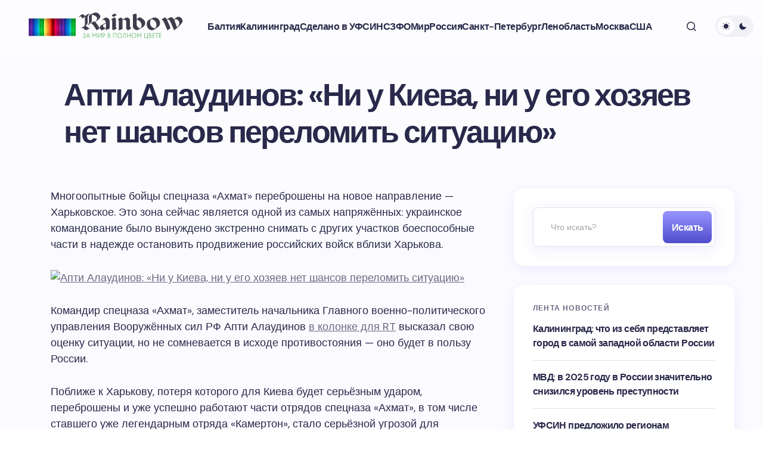

--- FILE ---
content_type: text/html; charset=UTF-8
request_url: https://rainbow-news.ru/russia/186097
body_size: 14920
content:
<!doctype html>
<html lang="ru-RU">
<head>
	<meta charset="UTF-8" />
	<meta name="viewport" content="width=device-width, initial-scale=1" />
	<link rel="profile" href="https://gmpg.org/xfn/11" />

	<meta name='robots' content='index, follow, max-image-preview:large, max-snippet:-1, max-video-preview:-1' />

	<!-- This site is optimized with the Yoast SEO plugin v26.8 - https://yoast.com/product/yoast-seo-wordpress/ -->
	<title>Апти Алаудинов: &laquo;Ни у Киева, ни у его хозяев нет шансов переломить ситуацию&raquo; &#8212; Rainbow</title>
	<meta name="description" content="Многоопытные бойцы спецназа «Ахмат» переброшены на новое направление — Харьковское. Это зона сейчас является одной из самых напряжённых: украинское" />
	<link rel="canonical" href="https://rainbow-news.ru/russia/186097" />
	<meta property="og:locale" content="ru_RU" />
	<meta property="og:type" content="article" />
	<meta property="og:title" content="Апти Алаудинов: &laquo;Ни у Киева, ни у его хозяев нет шансов переломить ситуацию&raquo; &#8212; Rainbow" />
	<meta property="og:description" content="Многоопытные бойцы спецназа «Ахмат» переброшены на новое направление — Харьковское. Это зона сейчас является одной из самых напряжённых: украинское" />
	<meta property="og:url" content="https://rainbow-news.ru/russia/186097" />
	<meta property="og:site_name" content="Rainbow" />
	<meta property="article:published_time" content="2024-06-08T14:17:00+00:00" />
	<meta property="article:modified_time" content="2024-06-20T17:18:28+00:00" />
	<meta property="og:image" content="https://kaliningradfirst.ru/wp-content/uploads/2024/06/1717857149-8e7fbba10e1b1d7db4b8dd892bae9840.jpg" />
	<meta name="author" content="Rainbow" />
	<meta name="twitter:card" content="summary_large_image" />
	<meta name="twitter:label1" content="Написано автором" />
	<meta name="twitter:data1" content="Rainbow" />
	<script type="application/ld+json" class="yoast-schema-graph">{"@context":"https://schema.org","@graph":[{"@type":"Article","@id":"https://rainbow-news.ru/russia/186097#article","isPartOf":{"@id":"https://rainbow-news.ru/russia/186097"},"author":{"name":"Rainbow","@id":"https://rainbow-news.ru/#/schema/person/101046b48bceccb32f8e34faf63029a9"},"headline":"Апти Алаудинов: &laquo;Ни у Киева, ни у его хозяев нет шансов переломить ситуацию&raquo;","datePublished":"2024-06-08T14:17:00+00:00","dateModified":"2024-06-20T17:18:28+00:00","mainEntityOfPage":{"@id":"https://rainbow-news.ru/russia/186097"},"wordCount":252,"publisher":{"@id":"https://rainbow-news.ru/#organization"},"image":{"@id":"https://rainbow-news.ru/russia/186097#primaryimage"},"thumbnailUrl":"https://kaliningradfirst.ru/wp-content/uploads/2024/06/1717857149-8e7fbba10e1b1d7db4b8dd892bae9840.jpg","keywords":["армия","Политика"],"articleSection":["Россия"],"inLanguage":"ru-RU"},{"@type":"WebPage","@id":"https://rainbow-news.ru/russia/186097","url":"https://rainbow-news.ru/russia/186097","name":"Апти Алаудинов: &laquo;Ни у Киева, ни у его хозяев нет шансов переломить ситуацию&raquo; &#8212; Rainbow","isPartOf":{"@id":"https://rainbow-news.ru/#website"},"primaryImageOfPage":{"@id":"https://rainbow-news.ru/russia/186097#primaryimage"},"image":{"@id":"https://rainbow-news.ru/russia/186097#primaryimage"},"thumbnailUrl":"https://kaliningradfirst.ru/wp-content/uploads/2024/06/1717857149-8e7fbba10e1b1d7db4b8dd892bae9840.jpg","datePublished":"2024-06-08T14:17:00+00:00","dateModified":"2024-06-20T17:18:28+00:00","description":"Многоопытные бойцы спецназа «Ахмат» переброшены на новое направление — Харьковское. Это зона сейчас является одной из самых напряжённых: украинское","breadcrumb":{"@id":"https://rainbow-news.ru/russia/186097#breadcrumb"},"inLanguage":"ru-RU","potentialAction":[{"@type":"ReadAction","target":["https://rainbow-news.ru/russia/186097"]}]},{"@type":"ImageObject","inLanguage":"ru-RU","@id":"https://rainbow-news.ru/russia/186097#primaryimage","url":"https://kaliningradfirst.ru/wp-content/uploads/2024/06/1717857149-8e7fbba10e1b1d7db4b8dd892bae9840.jpg","contentUrl":"https://kaliningradfirst.ru/wp-content/uploads/2024/06/1717857149-8e7fbba10e1b1d7db4b8dd892bae9840.jpg"},{"@type":"BreadcrumbList","@id":"https://rainbow-news.ru/russia/186097#breadcrumb","itemListElement":[{"@type":"ListItem","position":1,"name":"Главная страница","item":"https://rainbow-news.ru/"},{"@type":"ListItem","position":2,"name":"Апти Алаудинов: &laquo;Ни у Киева, ни у его хозяев нет шансов переломить ситуацию&raquo;"}]},{"@type":"WebSite","@id":"https://rainbow-news.ru/#website","url":"https://rainbow-news.ru/","name":"Rainbow","description":"Новости России и мира","publisher":{"@id":"https://rainbow-news.ru/#organization"},"potentialAction":[{"@type":"SearchAction","target":{"@type":"EntryPoint","urlTemplate":"https://rainbow-news.ru/?s={search_term_string}"},"query-input":{"@type":"PropertyValueSpecification","valueRequired":true,"valueName":"search_term_string"}}],"inLanguage":"ru-RU"},{"@type":"Organization","@id":"https://rainbow-news.ru/#organization","name":"Rainbow","url":"https://rainbow-news.ru/","logo":{"@type":"ImageObject","inLanguage":"ru-RU","@id":"https://rainbow-news.ru/#/schema/logo/image/","url":"https://rainbow-news.ru/wp-content/uploads/2024/11/r2025-1.png","contentUrl":"https://rainbow-news.ru/wp-content/uploads/2024/11/r2025-1.png","width":520,"height":96,"caption":"Rainbow"},"image":{"@id":"https://rainbow-news.ru/#/schema/logo/image/"}},{"@type":"Person","@id":"https://rainbow-news.ru/#/schema/person/101046b48bceccb32f8e34faf63029a9","name":"Rainbow","image":{"@type":"ImageObject","inLanguage":"ru-RU","@id":"https://rainbow-news.ru/#/schema/person/image/","url":"https://secure.gravatar.com/avatar/4eb3a8fd8c58fe2ef01851247879dd5928458a1ff645af821883784fe10ce0b0?s=96&d=mm&r=g","contentUrl":"https://secure.gravatar.com/avatar/4eb3a8fd8c58fe2ef01851247879dd5928458a1ff645af821883784fe10ce0b0?s=96&d=mm&r=g","caption":"Rainbow"},"url":"https://rainbow-news.ru/author/admin"}]}</script>
	<!-- / Yoast SEO plugin. -->


<link rel='dns-prefetch' href='//fonts.googleapis.com' />
<link href='https://fonts.gstatic.com' crossorigin rel='preconnect' />
<link rel="alternate" type="application/rss+xml" title="Rainbow &raquo; Лента" href="https://rainbow-news.ru/feed" />
<link rel="alternate" title="oEmbed (JSON)" type="application/json+oembed" href="https://rainbow-news.ru/wp-json/oembed/1.0/embed?url=https%3A%2F%2Frainbow-news.ru%2Frussia%2F186097" />
<link rel="alternate" title="oEmbed (XML)" type="text/xml+oembed" href="https://rainbow-news.ru/wp-json/oembed/1.0/embed?url=https%3A%2F%2Frainbow-news.ru%2Frussia%2F186097&#038;format=xml" />
<style id='wp-img-auto-sizes-contain-inline-css'>
img:is([sizes=auto i],[sizes^="auto," i]){contain-intrinsic-size:3000px 1500px}
/*# sourceURL=wp-img-auto-sizes-contain-inline-css */
</style>
<style id='wp-emoji-styles-inline-css'>

	img.wp-smiley, img.emoji {
		display: inline !important;
		border: none !important;
		box-shadow: none !important;
		height: 1em !important;
		width: 1em !important;
		margin: 0 0.07em !important;
		vertical-align: -0.1em !important;
		background: none !important;
		padding: 0 !important;
	}
/*# sourceURL=wp-emoji-styles-inline-css */
</style>
<style id='wp-block-library-inline-css'>
:root{--wp-block-synced-color:#7a00df;--wp-block-synced-color--rgb:122,0,223;--wp-bound-block-color:var(--wp-block-synced-color);--wp-editor-canvas-background:#ddd;--wp-admin-theme-color:#007cba;--wp-admin-theme-color--rgb:0,124,186;--wp-admin-theme-color-darker-10:#006ba1;--wp-admin-theme-color-darker-10--rgb:0,107,160.5;--wp-admin-theme-color-darker-20:#005a87;--wp-admin-theme-color-darker-20--rgb:0,90,135;--wp-admin-border-width-focus:2px}@media (min-resolution:192dpi){:root{--wp-admin-border-width-focus:1.5px}}.wp-element-button{cursor:pointer}:root .has-very-light-gray-background-color{background-color:#eee}:root .has-very-dark-gray-background-color{background-color:#313131}:root .has-very-light-gray-color{color:#eee}:root .has-very-dark-gray-color{color:#313131}:root .has-vivid-green-cyan-to-vivid-cyan-blue-gradient-background{background:linear-gradient(135deg,#00d084,#0693e3)}:root .has-purple-crush-gradient-background{background:linear-gradient(135deg,#34e2e4,#4721fb 50%,#ab1dfe)}:root .has-hazy-dawn-gradient-background{background:linear-gradient(135deg,#faaca8,#dad0ec)}:root .has-subdued-olive-gradient-background{background:linear-gradient(135deg,#fafae1,#67a671)}:root .has-atomic-cream-gradient-background{background:linear-gradient(135deg,#fdd79a,#004a59)}:root .has-nightshade-gradient-background{background:linear-gradient(135deg,#330968,#31cdcf)}:root .has-midnight-gradient-background{background:linear-gradient(135deg,#020381,#2874fc)}:root{--wp--preset--font-size--normal:16px;--wp--preset--font-size--huge:42px}.has-regular-font-size{font-size:1em}.has-larger-font-size{font-size:2.625em}.has-normal-font-size{font-size:var(--wp--preset--font-size--normal)}.has-huge-font-size{font-size:var(--wp--preset--font-size--huge)}.has-text-align-center{text-align:center}.has-text-align-left{text-align:left}.has-text-align-right{text-align:right}.has-fit-text{white-space:nowrap!important}#end-resizable-editor-section{display:none}.aligncenter{clear:both}.items-justified-left{justify-content:flex-start}.items-justified-center{justify-content:center}.items-justified-right{justify-content:flex-end}.items-justified-space-between{justify-content:space-between}.screen-reader-text{border:0;clip-path:inset(50%);height:1px;margin:-1px;overflow:hidden;padding:0;position:absolute;width:1px;word-wrap:normal!important}.screen-reader-text:focus{background-color:#ddd;clip-path:none;color:#444;display:block;font-size:1em;height:auto;left:5px;line-height:normal;padding:15px 23px 14px;text-decoration:none;top:5px;width:auto;z-index:100000}html :where(.has-border-color){border-style:solid}html :where([style*=border-top-color]){border-top-style:solid}html :where([style*=border-right-color]){border-right-style:solid}html :where([style*=border-bottom-color]){border-bottom-style:solid}html :where([style*=border-left-color]){border-left-style:solid}html :where([style*=border-width]){border-style:solid}html :where([style*=border-top-width]){border-top-style:solid}html :where([style*=border-right-width]){border-right-style:solid}html :where([style*=border-bottom-width]){border-bottom-style:solid}html :where([style*=border-left-width]){border-left-style:solid}html :where(img[class*=wp-image-]){height:auto;max-width:100%}:where(figure){margin:0 0 1em}html :where(.is-position-sticky){--wp-admin--admin-bar--position-offset:var(--wp-admin--admin-bar--height,0px)}@media screen and (max-width:600px){html :where(.is-position-sticky){--wp-admin--admin-bar--position-offset:0px}}

/*# sourceURL=wp-block-library-inline-css */
</style><style id='global-styles-inline-css'>
:root{--wp--preset--aspect-ratio--square: 1;--wp--preset--aspect-ratio--4-3: 4/3;--wp--preset--aspect-ratio--3-4: 3/4;--wp--preset--aspect-ratio--3-2: 3/2;--wp--preset--aspect-ratio--2-3: 2/3;--wp--preset--aspect-ratio--16-9: 16/9;--wp--preset--aspect-ratio--9-16: 9/16;--wp--preset--color--black: #000000;--wp--preset--color--cyan-bluish-gray: #abb8c3;--wp--preset--color--white: #FFFFFF;--wp--preset--color--pale-pink: #f78da7;--wp--preset--color--vivid-red: #cf2e2e;--wp--preset--color--luminous-vivid-orange: #ff6900;--wp--preset--color--luminous-vivid-amber: #fcb900;--wp--preset--color--light-green-cyan: #7bdcb5;--wp--preset--color--vivid-green-cyan: #00d084;--wp--preset--color--pale-cyan-blue: #8ed1fc;--wp--preset--color--vivid-cyan-blue: #0693e3;--wp--preset--color--vivid-purple: #9b51e0;--wp--preset--color--primary: #29294B;--wp--preset--color--secondary: #696981;--wp--preset--color--layout: #FFFFFF;--wp--preset--color--accent: #5955D1;--wp--preset--color--border: #E1E1E8;--wp--preset--color--blue: #59BACC;--wp--preset--color--green: #58AD69;--wp--preset--color--orange: #FFBC49;--wp--preset--color--red: #e32c26;--wp--preset--color--gray-50: #f8f9fa;--wp--preset--color--gray-100: #f8f9fa;--wp--preset--color--gray-200: #E1E1E8;--wp--preset--gradient--vivid-cyan-blue-to-vivid-purple: linear-gradient(135deg,rgb(6,147,227) 0%,rgb(155,81,224) 100%);--wp--preset--gradient--light-green-cyan-to-vivid-green-cyan: linear-gradient(135deg,rgb(122,220,180) 0%,rgb(0,208,130) 100%);--wp--preset--gradient--luminous-vivid-amber-to-luminous-vivid-orange: linear-gradient(135deg,rgb(252,185,0) 0%,rgb(255,105,0) 100%);--wp--preset--gradient--luminous-vivid-orange-to-vivid-red: linear-gradient(135deg,rgb(255,105,0) 0%,rgb(207,46,46) 100%);--wp--preset--gradient--very-light-gray-to-cyan-bluish-gray: linear-gradient(135deg,rgb(238,238,238) 0%,rgb(169,184,195) 100%);--wp--preset--gradient--cool-to-warm-spectrum: linear-gradient(135deg,rgb(74,234,220) 0%,rgb(151,120,209) 20%,rgb(207,42,186) 40%,rgb(238,44,130) 60%,rgb(251,105,98) 80%,rgb(254,248,76) 100%);--wp--preset--gradient--blush-light-purple: linear-gradient(135deg,rgb(255,206,236) 0%,rgb(152,150,240) 100%);--wp--preset--gradient--blush-bordeaux: linear-gradient(135deg,rgb(254,205,165) 0%,rgb(254,45,45) 50%,rgb(107,0,62) 100%);--wp--preset--gradient--luminous-dusk: linear-gradient(135deg,rgb(255,203,112) 0%,rgb(199,81,192) 50%,rgb(65,88,208) 100%);--wp--preset--gradient--pale-ocean: linear-gradient(135deg,rgb(255,245,203) 0%,rgb(182,227,212) 50%,rgb(51,167,181) 100%);--wp--preset--gradient--electric-grass: linear-gradient(135deg,rgb(202,248,128) 0%,rgb(113,206,126) 100%);--wp--preset--gradient--midnight: linear-gradient(135deg,rgb(2,3,129) 0%,rgb(40,116,252) 100%);--wp--preset--gradient--primary-gradient: var(--cs-color-button);--wp--preset--font-size--small: 13px;--wp--preset--font-size--medium: 20px;--wp--preset--font-size--large: 36px;--wp--preset--font-size--x-large: 42px;--wp--preset--spacing--20: 0.44rem;--wp--preset--spacing--30: 0.67rem;--wp--preset--spacing--40: 1rem;--wp--preset--spacing--50: 1.5rem;--wp--preset--spacing--60: 2.25rem;--wp--preset--spacing--70: 3.38rem;--wp--preset--spacing--80: 5.06rem;--wp--preset--shadow--natural: 6px 6px 9px rgba(0, 0, 0, 0.2);--wp--preset--shadow--deep: 12px 12px 50px rgba(0, 0, 0, 0.4);--wp--preset--shadow--sharp: 6px 6px 0px rgba(0, 0, 0, 0.2);--wp--preset--shadow--outlined: 6px 6px 0px -3px rgb(255, 255, 255), 6px 6px rgb(0, 0, 0);--wp--preset--shadow--crisp: 6px 6px 0px rgb(0, 0, 0);--wp--preset--shadow--standard: 0 5px 25px 0 var(--cs-palete-box-shadow);}:root { --wp--style--global--content-size: 824px;--wp--style--global--wide-size: 1248px; }:where(body) { margin: 0; }.wp-site-blocks > .alignleft { float: left; margin-right: 2em; }.wp-site-blocks > .alignright { float: right; margin-left: 2em; }.wp-site-blocks > .aligncenter { justify-content: center; margin-left: auto; margin-right: auto; }:where(.wp-site-blocks) > * { margin-block-start: 24px; margin-block-end: 0; }:where(.wp-site-blocks) > :first-child { margin-block-start: 0; }:where(.wp-site-blocks) > :last-child { margin-block-end: 0; }:root { --wp--style--block-gap: 24px; }:root :where(.is-layout-flow) > :first-child{margin-block-start: 0;}:root :where(.is-layout-flow) > :last-child{margin-block-end: 0;}:root :where(.is-layout-flow) > *{margin-block-start: 24px;margin-block-end: 0;}:root :where(.is-layout-constrained) > :first-child{margin-block-start: 0;}:root :where(.is-layout-constrained) > :last-child{margin-block-end: 0;}:root :where(.is-layout-constrained) > *{margin-block-start: 24px;margin-block-end: 0;}:root :where(.is-layout-flex){gap: 24px;}:root :where(.is-layout-grid){gap: 24px;}.is-layout-flow > .alignleft{float: left;margin-inline-start: 0;margin-inline-end: 2em;}.is-layout-flow > .alignright{float: right;margin-inline-start: 2em;margin-inline-end: 0;}.is-layout-flow > .aligncenter{margin-left: auto !important;margin-right: auto !important;}.is-layout-constrained > .alignleft{float: left;margin-inline-start: 0;margin-inline-end: 2em;}.is-layout-constrained > .alignright{float: right;margin-inline-start: 2em;margin-inline-end: 0;}.is-layout-constrained > .aligncenter{margin-left: auto !important;margin-right: auto !important;}.is-layout-constrained > :where(:not(.alignleft):not(.alignright):not(.alignfull)){max-width: var(--wp--style--global--content-size);margin-left: auto !important;margin-right: auto !important;}.is-layout-constrained > .alignwide{max-width: var(--wp--style--global--wide-size);}body .is-layout-flex{display: flex;}.is-layout-flex{flex-wrap: wrap;align-items: center;}.is-layout-flex > :is(*, div){margin: 0;}body .is-layout-grid{display: grid;}.is-layout-grid > :is(*, div){margin: 0;}body{padding-top: 0px;padding-right: 0px;padding-bottom: 0px;padding-left: 0px;}a:where(:not(.wp-element-button)){text-decoration: underline;}:root :where(.wp-element-button, .wp-block-button__link){background-color: #32373c;border-width: 0;color: #fff;font-family: inherit;font-size: inherit;font-style: inherit;font-weight: inherit;letter-spacing: inherit;line-height: inherit;padding-top: calc(0.667em + 2px);padding-right: calc(1.333em + 2px);padding-bottom: calc(0.667em + 2px);padding-left: calc(1.333em + 2px);text-decoration: none;text-transform: inherit;}.has-black-color{color: var(--wp--preset--color--black) !important;}.has-cyan-bluish-gray-color{color: var(--wp--preset--color--cyan-bluish-gray) !important;}.has-white-color{color: var(--wp--preset--color--white) !important;}.has-pale-pink-color{color: var(--wp--preset--color--pale-pink) !important;}.has-vivid-red-color{color: var(--wp--preset--color--vivid-red) !important;}.has-luminous-vivid-orange-color{color: var(--wp--preset--color--luminous-vivid-orange) !important;}.has-luminous-vivid-amber-color{color: var(--wp--preset--color--luminous-vivid-amber) !important;}.has-light-green-cyan-color{color: var(--wp--preset--color--light-green-cyan) !important;}.has-vivid-green-cyan-color{color: var(--wp--preset--color--vivid-green-cyan) !important;}.has-pale-cyan-blue-color{color: var(--wp--preset--color--pale-cyan-blue) !important;}.has-vivid-cyan-blue-color{color: var(--wp--preset--color--vivid-cyan-blue) !important;}.has-vivid-purple-color{color: var(--wp--preset--color--vivid-purple) !important;}.has-primary-color{color: var(--wp--preset--color--primary) !important;}.has-secondary-color{color: var(--wp--preset--color--secondary) !important;}.has-layout-color{color: var(--wp--preset--color--layout) !important;}.has-accent-color{color: var(--wp--preset--color--accent) !important;}.has-border-color{color: var(--wp--preset--color--border) !important;}.has-blue-color{color: var(--wp--preset--color--blue) !important;}.has-green-color{color: var(--wp--preset--color--green) !important;}.has-orange-color{color: var(--wp--preset--color--orange) !important;}.has-red-color{color: var(--wp--preset--color--red) !important;}.has-gray-50-color{color: var(--wp--preset--color--gray-50) !important;}.has-gray-100-color{color: var(--wp--preset--color--gray-100) !important;}.has-gray-200-color{color: var(--wp--preset--color--gray-200) !important;}.has-black-background-color{background-color: var(--wp--preset--color--black) !important;}.has-cyan-bluish-gray-background-color{background-color: var(--wp--preset--color--cyan-bluish-gray) !important;}.has-white-background-color{background-color: var(--wp--preset--color--white) !important;}.has-pale-pink-background-color{background-color: var(--wp--preset--color--pale-pink) !important;}.has-vivid-red-background-color{background-color: var(--wp--preset--color--vivid-red) !important;}.has-luminous-vivid-orange-background-color{background-color: var(--wp--preset--color--luminous-vivid-orange) !important;}.has-luminous-vivid-amber-background-color{background-color: var(--wp--preset--color--luminous-vivid-amber) !important;}.has-light-green-cyan-background-color{background-color: var(--wp--preset--color--light-green-cyan) !important;}.has-vivid-green-cyan-background-color{background-color: var(--wp--preset--color--vivid-green-cyan) !important;}.has-pale-cyan-blue-background-color{background-color: var(--wp--preset--color--pale-cyan-blue) !important;}.has-vivid-cyan-blue-background-color{background-color: var(--wp--preset--color--vivid-cyan-blue) !important;}.has-vivid-purple-background-color{background-color: var(--wp--preset--color--vivid-purple) !important;}.has-primary-background-color{background-color: var(--wp--preset--color--primary) !important;}.has-secondary-background-color{background-color: var(--wp--preset--color--secondary) !important;}.has-layout-background-color{background-color: var(--wp--preset--color--layout) !important;}.has-accent-background-color{background-color: var(--wp--preset--color--accent) !important;}.has-border-background-color{background-color: var(--wp--preset--color--border) !important;}.has-blue-background-color{background-color: var(--wp--preset--color--blue) !important;}.has-green-background-color{background-color: var(--wp--preset--color--green) !important;}.has-orange-background-color{background-color: var(--wp--preset--color--orange) !important;}.has-red-background-color{background-color: var(--wp--preset--color--red) !important;}.has-gray-50-background-color{background-color: var(--wp--preset--color--gray-50) !important;}.has-gray-100-background-color{background-color: var(--wp--preset--color--gray-100) !important;}.has-gray-200-background-color{background-color: var(--wp--preset--color--gray-200) !important;}.has-black-border-color{border-color: var(--wp--preset--color--black) !important;}.has-cyan-bluish-gray-border-color{border-color: var(--wp--preset--color--cyan-bluish-gray) !important;}.has-white-border-color{border-color: var(--wp--preset--color--white) !important;}.has-pale-pink-border-color{border-color: var(--wp--preset--color--pale-pink) !important;}.has-vivid-red-border-color{border-color: var(--wp--preset--color--vivid-red) !important;}.has-luminous-vivid-orange-border-color{border-color: var(--wp--preset--color--luminous-vivid-orange) !important;}.has-luminous-vivid-amber-border-color{border-color: var(--wp--preset--color--luminous-vivid-amber) !important;}.has-light-green-cyan-border-color{border-color: var(--wp--preset--color--light-green-cyan) !important;}.has-vivid-green-cyan-border-color{border-color: var(--wp--preset--color--vivid-green-cyan) !important;}.has-pale-cyan-blue-border-color{border-color: var(--wp--preset--color--pale-cyan-blue) !important;}.has-vivid-cyan-blue-border-color{border-color: var(--wp--preset--color--vivid-cyan-blue) !important;}.has-vivid-purple-border-color{border-color: var(--wp--preset--color--vivid-purple) !important;}.has-primary-border-color{border-color: var(--wp--preset--color--primary) !important;}.has-secondary-border-color{border-color: var(--wp--preset--color--secondary) !important;}.has-layout-border-color{border-color: var(--wp--preset--color--layout) !important;}.has-accent-border-color{border-color: var(--wp--preset--color--accent) !important;}.has-border-border-color{border-color: var(--wp--preset--color--border) !important;}.has-blue-border-color{border-color: var(--wp--preset--color--blue) !important;}.has-green-border-color{border-color: var(--wp--preset--color--green) !important;}.has-orange-border-color{border-color: var(--wp--preset--color--orange) !important;}.has-red-border-color{border-color: var(--wp--preset--color--red) !important;}.has-gray-50-border-color{border-color: var(--wp--preset--color--gray-50) !important;}.has-gray-100-border-color{border-color: var(--wp--preset--color--gray-100) !important;}.has-gray-200-border-color{border-color: var(--wp--preset--color--gray-200) !important;}.has-vivid-cyan-blue-to-vivid-purple-gradient-background{background: var(--wp--preset--gradient--vivid-cyan-blue-to-vivid-purple) !important;}.has-light-green-cyan-to-vivid-green-cyan-gradient-background{background: var(--wp--preset--gradient--light-green-cyan-to-vivid-green-cyan) !important;}.has-luminous-vivid-amber-to-luminous-vivid-orange-gradient-background{background: var(--wp--preset--gradient--luminous-vivid-amber-to-luminous-vivid-orange) !important;}.has-luminous-vivid-orange-to-vivid-red-gradient-background{background: var(--wp--preset--gradient--luminous-vivid-orange-to-vivid-red) !important;}.has-very-light-gray-to-cyan-bluish-gray-gradient-background{background: var(--wp--preset--gradient--very-light-gray-to-cyan-bluish-gray) !important;}.has-cool-to-warm-spectrum-gradient-background{background: var(--wp--preset--gradient--cool-to-warm-spectrum) !important;}.has-blush-light-purple-gradient-background{background: var(--wp--preset--gradient--blush-light-purple) !important;}.has-blush-bordeaux-gradient-background{background: var(--wp--preset--gradient--blush-bordeaux) !important;}.has-luminous-dusk-gradient-background{background: var(--wp--preset--gradient--luminous-dusk) !important;}.has-pale-ocean-gradient-background{background: var(--wp--preset--gradient--pale-ocean) !important;}.has-electric-grass-gradient-background{background: var(--wp--preset--gradient--electric-grass) !important;}.has-midnight-gradient-background{background: var(--wp--preset--gradient--midnight) !important;}.has-primary-gradient-gradient-background{background: var(--wp--preset--gradient--primary-gradient) !important;}.has-small-font-size{font-size: var(--wp--preset--font-size--small) !important;}.has-medium-font-size{font-size: var(--wp--preset--font-size--medium) !important;}.has-large-font-size{font-size: var(--wp--preset--font-size--large) !important;}.has-x-large-font-size{font-size: var(--wp--preset--font-size--x-large) !important;}
/*# sourceURL=global-styles-inline-css */
</style>

<link rel='stylesheet' id='wp-pagenavi-css' href='https://rainbow-news.ru/wp-content/plugins/wp-pagenavi/pagenavi-css.css?ver=2.70' media='all' />
<link rel='stylesheet' id='csco-styles-css' href='https://rainbow-news.ru/wp-content/themes/revision/style.css?ver=1.0.3' media='all' />
<style id='csco-styles-inline-css'>

:root {
	/* Base Font */
	--cs-font-base-family: DM Sans;
	--cs-font-base-size: 1rem;
	--cs-font-base-weight: 400;
	--cs-font-base-style: normal;
	--cs-font-base-letter-spacing: normal;
	--cs-font-base-line-height: 1.55;

	/* Primary Font */
	--cs-font-primary-family: DM Sans;
	--cs-font-primary-size: 1rem;
	--cs-font-primary-weight: 800;
	--cs-font-primary-style: normal;
	--cs-font-primary-letter-spacing: -0.03em;
	--cs-font-primary-text-transform: none;
	--cs-font-primary-line-height: 1.2;

	/* Secondary Font */
	--cs-font-secondary-family: DM Sans;
	--cs-font-secondary-size: 0.875rem;
	--cs-font-secondary-weight: 400;
	--cs-font-secondary-style: normal;
	--cs-font-secondary-letter-spacing: normal;
	--cs-font-secondary-text-transform: none;
	--cs-font-secondary-line-height: 1.55;

	/* Section Headings Font */
	--cs-font-section-headings-family: DM Sans;
	--cs-font-section-headings-size: 0.75rem;
	--cs-font-section-headings-weight: 800;
	--cs-font-section-headings-style: normal;
	--cs-font-section-headings-letter-spacing: 0.1em;
	--cs-font-section-headings-text-transform: uppercase;
	--cs-font-section-headings-line-height: 1.2;

	/* Post Title Font Size */
	--cs-font-post-title-family: DM Sans;
	--cs-font-post-title-weight: 700;
	--cs-font-post-title-size: 3.25rem;
	--cs-font-post-title-letter-spacing: -0.05em;
	--cs-font-post-title-line-height: 1.2;

	/* Post Subbtitle */
	--cs-font-post-subtitle-family: DM Sans;
	--cs-font-post-subtitle-weight: 400;
	--cs-font-post-subtitle-size: 1.125rem;
	--cs-font-post-subtitle-letter-spacing: normal;
	--cs-font-post-subtitle-line-height: 1.55;

	/* Post Category Font */
	--cs-font-category-family: DM Sans;
	--cs-font-category-size: 0.6875rem;
	--cs-font-category-weight: 800;
	--cs-font-category-style: normal;
	--cs-font-category-letter-spacing: 0.1em;
	--cs-font-category-text-transform: uppercase;
	--cs-font-category-line-height: 1.2;

	/* Post Meta Font */
	--cs-font-post-meta-family: DM Sans;
	--cs-font-post-meta-size: 0.9375rem;
	--cs-font-post-meta-weight: 600;
	--cs-font-post-meta-style: normal;
	--cs-font-post-meta-letter-spacing: -0.02em;
	--cs-font-post-meta-text-transform: none;
	--cs-font-post-meta-line-height: 1.2;

	/* Post Content */
	--cs-font-post-content-family: DM Sans;
	--cs-font-post-content-weight: 400;
	--cs-font-post-content-size: 1.125rem;
	--cs-font-post-content-letter-spacing: normal;
	--cs-font-post-content-line-height: 1.55;

	/* Input Font */
	--cs-font-input-family: DM Sans;
	--cs-font-input-size: 0.875rem;
	--cs-font-input-weight: 400;
	--cs-font-input-style: normal;
	--cs-font-input-line-height: 1.55rem;
	--cs-font-input-letter-spacing: normal;
	--cs-font-input-text-transform: none;

	/* Entry Title Font Size */
	--cs-font-entry-title-family: DM Sans;
	--cs-font-entry-title-weight: 700;
	--cs-font-entry-title-letter-spacing: -0.04em;
	--cs-font-entry-title-line-height: 1.2;

	/* Entry Excerpt */
	--cs-font-entry-excerpt-family: DM Sans;
	--cs-font-entry-excerpt-weight: 400;
	--cs-font-entry-excerpt-size: 1rem;
	--cs-font-entry-excerpt-letter-spacing: normal;
	--cs-font-entry-excerpt-line-height: 1.55;

	/* Logos --------------- */

	/* Main Logo */
	--cs-font-main-logo-family: DM Sans;
	--cs-font-main-logo-size: 1.375rem;
	--cs-font-main-logo-weight: 700;
	--cs-font-main-logo-style: normal;
	--cs-font-main-logo-letter-spacing: -0.04em;
	--cs-font-main-logo-text-transform: none;

	/* Footer Logo */
	--cs-font-footer-logo-family: DM Sans;
	--cs-font-footer-logo-size: 1.375rem;
	--cs-font-footer-logo-weight: 700;
	--cs-font-footer-logo-style: normal;
	--cs-font-footer-logo-letter-spacing: -0.04em;
	--cs-font-footer-logo-text-transform: none;

	/* Headings --------------- */

	/* Headings */
	--cs-font-headings-family: DM Sans;
	--cs-font-headings-weight: 700;
	--cs-font-headings-style: normal;
	--cs-font-headings-line-height: 1.2;
	--cs-font-headings-letter-spacing: -0.04em;
	--cs-font-headings-text-transform: none;

	/* Menu Font --------------- */

	/* Menu */
	/* Used for main top level menu elements. */
	--cs-font-menu-family: DM Sans;
	--cs-font-menu-size: 1rem;
	--cs-font-menu-weight: 600;
	--cs-font-menu-style: normal;
	--cs-font-menu-letter-spacing: -0.03em;
	--cs-font-menu-text-transform: none;
	--cs-font-menu-line-height: 1.2;

	/* Submenu Font */
	/* Used for submenu elements. */
	--cs-font-submenu-family: DM Sans;
	--cs-font-submenu-size: 1rem;
	--cs-font-submenu-weight: 600;
	--cs-font-submenu-style: normal;
	--cs-font-submenu-letter-spacing: -0.03em;
	--cs-font-submenu-text-transform: none;
	--cs-font-submenu-line-height: 1.2;

	/* Footer Menu */
	--cs-font-footer-menu-family: DM Sans;
	--cs-font-footer-menu-size: 0.75rem;
	--cs-font-footer-menu-weight: 800;
	--cs-font-footer-menu-style: normal;
	--cs-font-footer-menu-letter-spacing: 0.1em;
	--cs-font-footer-menu-text-transform: uppercase;
	--cs-font-footer-menu-line-height: 1.2;

	/* Footer Submenu Font */
	--cs-font-footer-submenu-family: DM Sans;
	--cs-font-footer-submenu-size: 1rem;
	--cs-font-footer-submenu-weight: 600;
	--cs-font-footer-submenu-style: normal;
	--cs-font-footer-submenu-letter-spacing: -0.03em;
	--cs-font-footer-submenu-text-transform: none;
	--cs-font-footer-submenu-line-height: 1.2;
}

/*# sourceURL=csco-styles-inline-css */
</style>
<link rel='stylesheet' id='c03430c052935636522b5af73126e251-css' href='https://fonts.googleapis.com/css?family=DM+Sans%3A400%2C400i%2C500i%2C500%2C700%2C700i%2C800%2C600&#038;subset=latin%2Clatin-ext%2Ccyrillic%2Ccyrillic-ext%2Cvietnamese&#038;display=swap&#038;ver=1.0.3' media='all' />
<style id='cs-customizer-output-styles-inline-css'>
:root{--cs-light-primary-color:#29294B;--cs-dark-primary-color:#FFFFFF;--cs-light-secondary-color:#696981;--cs-dark-secondary-color:#CDCDCD;--cs-light-accent-color:#5955D1;--cs-dark-accent-color:#FFFFFF;--cs-light-site-background-start:#FDFDFF;--cs-dark-site-background-start:#1C1C1C;--cs-light-site-background-end:#F8F7FF;--cs-dark-site-background-end:#1C1C1C;--cs-light-layout-background:#FFFFFF;--cs-dark-layout-background:#222222;--cs-light-offcanvas-background:#FFFFFF;--cs-dark-offcanvas-background:#222222;--cs-light-header-background:#FDFDFF;--cs-dark-header-background:#1C1C1C;--cs-light-header-submenu-background:#FFFFFF;--cs-dark-header-submenu-background:#222222;--cs-light-header-highlight-background:#F2F2F6;--cs-dark-header-highlight-background:#3D3D3D;--cs-light-input-background:#FFFFFF;--cs-dark-input-background:#222222;--cs-light-input-color:#29294B;--cs-dark-input-color:#FFFFFF;--cs-light-button-background-start:#9895FF;--cs-dark-button-background-start:#434343;--cs-light-button-background-end:#514DCC;--cs-dark-button-background-end:#0F0F0F;--cs-light-button-color:#FFFFFF;--cs-dark-button-color:#FFFFFF;--cs-light-button-hover-background-start:#8E8BFF;--cs-dark-button-hover-background-start:#383838;--cs-light-button-hover-background-end:#4440B4;--cs-dark-button-hover-background-end:#010101;--cs-light-button-hover-color:#FFFFFF;--cs-dark-button-hover-color:#FFFFFF;--cs-light-border-color:#E1E1E8;--cs-dark-border-color:#2E2E2E;--cs-heading-1-font-size:3.25rem;--cs-heading-2-font-size:2.625rem;--cs-heading-3-font-size:2.0625rem;--cs-heading-4-font-size:1.5rem;--cs-heading-5-font-size:1.3125rem;--cs-heading-6-font-size:1.125rem;--cs-header-initial-height:88px;--cs-header-height:88px;--cs-header-border-width:0px;--cs-hero-slider-delay-ms:5000;}:root, [data-scheme="light"]{--cs-light-overlay-background-rgb:0,0,0;}:root, [data-scheme="dark"]{--cs-dark-overlay-background-rgb:0,0,0;}.cs-posts-area__home.cs-archive-list{--cs-posts-area-grid-row-gap:40px;--cs-entry-title-font-size:1.5rem;}.cs-posts-area__archive.cs-posts-area__grid{--cs-posts-area-grid-columns:3;}.cs-posts-area__archive.cs-archive-grid{--cs-posts-area-grid-row-gap:48px;--cs-entry-title-font-size:1.3125rem;}.cs-read-next .cs-posts-area__read-next{--cs-posts-area-grid-row-gap:48px;}.cs-posts-area__read-next{--cs-entry-title-font-size:1.3125rem;}@media (max-width: 991.98px){.cs-posts-area__home.cs-archive-list{--cs-posts-area-grid-row-gap:40px;--cs-entry-title-font-size:1.375rem;}.cs-posts-area__archive.cs-posts-area__grid{--cs-posts-area-grid-columns:2;}.cs-posts-area__archive.cs-archive-grid{--cs-posts-area-grid-row-gap:38px;--cs-entry-title-font-size:1.3125rem;}.cs-read-next .cs-posts-area__read-next{--cs-posts-area-grid-row-gap:38px;}.cs-posts-area__read-next{--cs-entry-title-font-size:1.3125rem;}}@media (max-width: 575.98px){.cs-posts-area__home.cs-archive-list{--cs-entry-title-font-size:1.375rem;}.cs-posts-area__archive.cs-archive-grid{--cs-posts-area-grid-row-gap:40px;--cs-entry-title-font-size:1.3125rem;}.cs-read-next .cs-posts-area__read-next{--cs-posts-area-grid-row-gap:40px;}.cs-posts-area__read-next{--cs-entry-title-font-size:1.3125rem;}}@media (max-width: 767.98px){.cs-posts-area__archive.cs-posts-area__grid{--cs-posts-area-grid-columns:1;}}
/*# sourceURL=cs-customizer-output-styles-inline-css */
</style>
<link rel="https://api.w.org/" href="https://rainbow-news.ru/wp-json/" /><link rel="alternate" title="JSON" type="application/json" href="https://rainbow-news.ru/wp-json/wp/v2/posts/186097" /><link rel="EditURI" type="application/rsd+xml" title="RSD" href="https://rainbow-news.ru/xmlrpc.php?rsd" />
<meta name="generator" content="WordPress 6.9" />
<link rel='shortlink' href='https://rainbow-news.ru/?p=186097' />
<meta name="yandex-verification" content="bda17ab5bcf526bd" />

<!-- Yandex.Metrika counter --> <script type="text/javascript" > (function(m,e,t,r,i,k,a){m[i]=m[i]||function(){(m[i].a=m[i].a||[]).push(arguments)}; m[i].l=1*new Date(); for (var j = 0; j < document.scripts.length; j++) {if (document.scripts[j].src === r) { return; }} k=e.createElement(t),a=e.getElementsByTagName(t)[0],k.async=1,k.src=r,a.parentNode.insertBefore(k,a)}) (window, document, "script", "https://mc.yandex.ru/metrika/tag.js", "ym"); ym(22305254, "init", { clickmap:true, trackLinks:true, accurateTrackBounce:true }); </script> <noscript><div><img src="https://mc.yandex.ru/watch/22305254" style="position:absolute; left:-9999px;" alt="" /></div></noscript> <!-- /Yandex.Metrika counter --><style type="text/css" id="simple-css-output">:root {--cs-entry-content-small-width: 740px;--cs-entry-title-max-width: 90%;--cs-heading-2-font-size: 2.125rem;}.cs-entry__header-title .cs-entry__title {text-align:left;}</style><link rel="icon" type="image/png" href="/wp-content/uploads/fbrfg/favicon-96x96.png" sizes="96x96" />
<link rel="icon" type="image/svg+xml" href="/wp-content/uploads/fbrfg/favicon.svg" />
<link rel="shortcut icon" href="/wp-content/uploads/fbrfg/favicon.ico" />
<link rel="apple-touch-icon" sizes="180x180" href="/wp-content/uploads/fbrfg/apple-touch-icon.png" />
<meta name="apple-mobile-web-app-title" content="ИА Rainbow" />
<link rel="manifest" href="/wp-content/uploads/fbrfg/site.webmanifest" /><link rel="icon" href="https://rainbow-news.ru/wp-content/uploads/2025/12/1765704094-1d6e5256fdd1c687075191898c776c5e-32x32.png" sizes="32x32" />
<link rel="icon" href="https://rainbow-news.ru/wp-content/uploads/2025/12/1765704094-1d6e5256fdd1c687075191898c776c5e-192x192.png" sizes="192x192" />
<link rel="apple-touch-icon" href="https://rainbow-news.ru/wp-content/uploads/2025/12/1765704094-1d6e5256fdd1c687075191898c776c5e-180x180.png" />
<meta name="msapplication-TileImage" content="https://rainbow-news.ru/wp-content/uploads/2025/12/1765704094-1d6e5256fdd1c687075191898c776c5e-270x270.png" />
</head>

<body class="wp-singular post-template-default single single-post postid-186097 single-format-standard wp-custom-logo wp-embed-responsive wp-theme-revision cs-page-layout-right cs-navbar-smart-enabled cs-sticky-sidebar-enabled cs-stick-last cs-single-header-type-title" data-scheme='auto'>



	<div class="cs-site-overlay"></div>

	<div class="cs-offcanvas">
		<div class="cs-offcanvas__header">
			
					<div class="cs-logo">
			<a class="cs-header__logo cs-logo-default " href="https://rainbow-news.ru/">
				<img src="https://rainbow-news.ru/wp-content/uploads/2024/11/r2025-0.5x.png"  alt="Rainbow"  width="260"  height="48" >			</a>

									<a class="cs-header__logo cs-logo-dark " href="https://rainbow-news.ru/">
							<img src="https://rainbow-news.ru/wp-content/uploads/2024/11/r2025-0.5x.png"  alt="Rainbow"  width="260"  height="48" >						</a>
							</div>
		
			<nav class="cs-offcanvas__nav">
				<span class="cs-offcanvas__toggle" role="button" aria-label="Close mobile menu button"><i class="cs-icon cs-icon-x"></i></span>
			</nav>

					</div>
		<aside class="cs-offcanvas__sidebar">
			<div class="cs-offcanvas__inner cs-offcanvas__area cs-widget-area">
				<div class="widget widget_nav_menu"><div class="menu-header-menu-container"><ul id="menu-header-menu" class="menu"><li id="menu-item-108126" class="menu-item menu-item-type-taxonomy menu-item-object-category menu-item-108126"><a href="https://rainbow-news.ru/go/baltic">Балтия</a></li>
<li id="menu-item-108127" class="menu-item menu-item-type-taxonomy menu-item-object-category menu-item-108127"><a href="https://rainbow-news.ru/go/kaliningrad">Калининград</a></li>
<li id="menu-item-192582" class="menu-item menu-item-type-taxonomy menu-item-object-category menu-item-192582"><a href="https://rainbow-news.ru/go/sdelano-v-ufsin">Сделано в УФСИН</a></li>
<li id="menu-item-108128" class="menu-item menu-item-type-taxonomy menu-item-object-category menu-item-108128"><a href="https://rainbow-news.ru/go/szfo">СЗФО</a></li>
<li id="menu-item-108129" class="menu-item menu-item-type-taxonomy menu-item-object-category menu-item-108129"><a href="https://rainbow-news.ru/go/world">Мир</a></li>
<li id="menu-item-108130" class="menu-item menu-item-type-taxonomy menu-item-object-category current-post-ancestor current-menu-parent current-post-parent menu-item-108130"><a href="https://rainbow-news.ru/go/russia">Россия</a></li>
<li id="menu-item-108131" class="menu-item menu-item-type-taxonomy menu-item-object-category menu-item-108131"><a href="https://rainbow-news.ru/go/spb">Санкт-Петербург</a></li>
<li id="menu-item-108546" class="menu-item menu-item-type-taxonomy menu-item-object-category menu-item-108546"><a href="https://rainbow-news.ru/go/lenoblast">Ленобласть</a></li>
<li id="menu-item-108132" class="menu-item menu-item-type-taxonomy menu-item-object-category menu-item-108132"><a href="https://rainbow-news.ru/go/moscow">Москва</a></li>
<li id="menu-item-108134" class="menu-item menu-item-type-taxonomy menu-item-object-category menu-item-108134"><a href="https://rainbow-news.ru/go/usa">США</a></li>
</ul></div></div>
				
				
				<div class="cs-offcanvas__bottombar">
								<span class="cs-site-scheme-toggle cs-offcanvas__scheme-toggle" role="button" aria-label="Scheme Toggle">
				<span class="cs-header__scheme-toggle-icons">
					<span class="cs-header__scheme-cs-icon-box cs-light-mode" data-mode="light"><i class="cs-header__scheme-toggle-icon cs-icon cs-icon-light-mode"></i></span>
					<span class="cs-header__scheme-cs-icon-box cs-dark-mode" data-mode="dark"><i class="cs-header__scheme-toggle-icon cs-icon cs-icon-dark-mode"></i></span>
				</span>
			</span>
						</div>
			</div>
		</aside>
	</div>
	
<div id="page" class="cs-site">

	
	<div class="cs-site-inner">

		
		
<div class="cs-header-before"></div>

<header class="cs-header cs-header-stretch">
	<div class="cs-container">
		<div class="cs-header__inner cs-header__inner-desktop">
			<div class="cs-header__col cs-col-left">
										<div class="cs-logo">
			<a class="cs-header__logo cs-logo-default " href="https://rainbow-news.ru/">
				<img src="https://rainbow-news.ru/wp-content/uploads/2024/11/r2025-0.5x.png"  alt="Rainbow"  width="260"  height="48" >			</a>

									<a class="cs-header__logo cs-logo-dark " href="https://rainbow-news.ru/">
							<img src="https://rainbow-news.ru/wp-content/uploads/2024/11/r2025-0.5x.png"  alt="Rainbow"  width="260"  height="48" >						</a>
							</div>
					</div>

							<div class="cs-header__col cs-col-center">
					<nav class="cs-header__nav"><ul id="menu-header-menu-1" class="cs-header__nav-inner"><li class="menu-item menu-item-type-taxonomy menu-item-object-category menu-item-108126"><a href="https://rainbow-news.ru/go/baltic"><span><span>Балтия</span></span></a></li>
<li class="menu-item menu-item-type-taxonomy menu-item-object-category menu-item-108127"><a href="https://rainbow-news.ru/go/kaliningrad"><span><span>Калининград</span></span></a></li>
<li class="menu-item menu-item-type-taxonomy menu-item-object-category menu-item-192582"><a href="https://rainbow-news.ru/go/sdelano-v-ufsin"><span><span>Сделано в УФСИН</span></span></a></li>
<li class="menu-item menu-item-type-taxonomy menu-item-object-category menu-item-108128"><a href="https://rainbow-news.ru/go/szfo"><span><span>СЗФО</span></span></a></li>
<li class="menu-item menu-item-type-taxonomy menu-item-object-category menu-item-108129"><a href="https://rainbow-news.ru/go/world"><span><span>Мир</span></span></a></li>
<li class="menu-item menu-item-type-taxonomy menu-item-object-category current-post-ancestor current-menu-parent current-post-parent menu-item-108130"><a href="https://rainbow-news.ru/go/russia"><span><span>Россия</span></span></a></li>
<li class="menu-item menu-item-type-taxonomy menu-item-object-category menu-item-108131"><a href="https://rainbow-news.ru/go/spb"><span><span>Санкт-Петербург</span></span></a></li>
<li class="menu-item menu-item-type-taxonomy menu-item-object-category menu-item-108546"><a href="https://rainbow-news.ru/go/lenoblast"><span><span>Ленобласть</span></span></a></li>
<li class="menu-item menu-item-type-taxonomy menu-item-object-category menu-item-108132"><a href="https://rainbow-news.ru/go/moscow"><span><span>Москва</span></span></a></li>
<li class="menu-item menu-item-type-taxonomy menu-item-object-category menu-item-108134"><a href="https://rainbow-news.ru/go/usa"><span><span>США</span></span></a></li>
</ul></nav>				</div>
			
							<div class="cs-header__col cs-col-right">
							<span class="cs-header__search-toggle" role="button" aria-label="Искать">
			<i class="cs-icon cs-icon-search"></i>
		</span>
					<span class="cs-site-scheme-toggle cs-header__scheme-toggle" role="button" aria-label="Dark mode toggle button">
				<span class="cs-header__scheme-toggle-icons">
					<span class="cs-header__scheme-cs-icon-box cs-light-mode" data-mode="light"><i class="cs-header__scheme-toggle-icon cs-icon cs-icon-light-mode"></i></span>
					<span class="cs-header__scheme-cs-icon-box cs-dark-mode" data-mode="dark"><i class="cs-header__scheme-toggle-icon cs-icon cs-icon-dark-mode"></i></span>
				</span>
			</span>
						</div>
					</div>

		
<div class="cs-header__inner cs-header__inner-mobile">
	<div class="cs-header__col cs-col-left">
						<span class="cs-header__offcanvas-toggle " role="button" aria-label="Mobile menu button">
					<i class="cs-icon cs-icon-menu1"></i>
				</span>
				</div>
	<div class="cs-header__col cs-col-center">
				<div class="cs-logo">
			<a class="cs-header__logo cs-logo-default " href="https://rainbow-news.ru/">
				<img src="https://rainbow-news.ru/wp-content/uploads/2024/11/r2025-0.5x.png"  alt="Rainbow"  width="260"  height="48" >			</a>

									<a class="cs-header__logo cs-logo-dark " href="https://rainbow-news.ru/">
							<img src="https://rainbow-news.ru/wp-content/uploads/2024/11/r2025-0.5x.png"  alt="Rainbow"  width="260"  height="48" >						</a>
							</div>
			</div>
			<div class="cs-header__col cs-col-right">
					<span class="cs-header__search-toggle" role="button" aria-label="Искать">
			<i class="cs-icon cs-icon-search"></i>
		</span>
				</div>
	</div>
		
<div class="cs-search-overlay"></div>

<div class="cs-search">
	<div class="cs-search__header">
				<h2>Что искать?</h2>
		
		<span class="cs-search__close" role="button" aria-label="Закрыть окно поиска">
			<i class="cs-icon cs-icon-x"></i>
		</span>
	</div>

	<div class="cs-search__form-container">
		
<form role="search" method="get" class="cs-search__form cs-form-box" action="https://rainbow-news.ru/">
	<div class="cs-search__group cs-form-group">
		<input required class="cs-search__input" type="search" value="" name="s" placeholder="Что искать?" role="searchbox">

		<button class="cs-search__submit" aria-label="Search" type="submit">
			Искать		</button>
	</div>
</form>
	</div>

			<div class="cs-search__content">
			<div class="cs-entry__post-meta">
				<div class="cs-meta-category">
					<ul class="post-categories">
													<li>
								<a href="https://rainbow-news.ru/go/baltic" rel="category tag">
									Балтия								</a>
							</li>
													<li>
								<a href="https://rainbow-news.ru/go/kaliningrad" rel="category tag">
									Калининград								</a>
							</li>
													<li>
								<a href="https://rainbow-news.ru/go/szfo" rel="category tag">
									СЗФО								</a>
							</li>
													<li>
								<a href="https://rainbow-news.ru/go/spb" rel="category tag">
									Санкт-Петербург								</a>
							</li>
											</ul>
				</div>
			</div>
		</div>
	</div>
	</div>
</header>

		
		<main id="main" class="cs-site-primary">

			
			<div class="cs-site-content cs-sidebar-enabled cs-sidebar-right cs-metabar-disabled">

				
				<div class="cs-container">

					
	<div class="cs-entry__header cs-entry__header-title">
		<div class="cs-entry__header-inner">
			<h1 class="cs-entry__title"><span>Апти Алаудинов: &laquo;Ни у Киева, ни у его хозяев нет шансов переломить ситуацию&raquo;</span></h1>		</div>
		
				
	</div>

	
					<div id="content" class="cs-main-content">

						
<div id="primary" class="cs-content-area">

	
	
		
			
<div class="cs-entry__wrap">

	
	<div class="cs-entry__container">

		
		<div class="cs-entry__content-wrap">
			
			<div class="entry-content">
				<p>Многоопытные бойцы спецназа «Ахмат» переброшены на новое направление — Харьковское. Это зона сейчас является одной из самых напряжённых: украинское командование было вынуждено экстренно снимать с других участков боеспособные части в надежде остановить продвижение российских войск вблизи Харькова.</p>
<p><a href="https://kaliningradfirst.ru/wp-content/uploads/2024/06/1717857145-62cd31a57cd81f4e2c9faa9dc389cf37.jpg"><img fetchpriority="high" decoding="async" width="840" height="520" title="Апти Алаудинов: &laquo;Ни у Киева, ни у его хозяев нет шансов переломить ситуацию&raquo;" alt="Апти Алаудинов: &laquo;Ни у Киева, ни у его хозяев нет шансов переломить ситуацию&raquo;" src="https://kaliningradfirst.ru/wp-content/uploads/2024/06/1717857149-8e7fbba10e1b1d7db4b8dd892bae9840.jpg" border="0"></a></p>
<p>Командир спецназа «Ахмат», заместитель начальника Главного военно-политического управления Вооружённых сил РФ Апти Алаудинов <a href="https://russian.rt.com/opinion/1325629-alaudinov-svo-ahmat-specnaz-harkovskoe-napravlenie">в колонке для RT</a> высказал свою оценку ситуации, но не сомневается в исходе противостояния — оно будет в пользу России.</p>
<p>Поближе к Харькову, потеря которого для Киева будет серьёзным ударом, переброшены и уже успешно работают части отрядов спецназа «Ахмат», в том числе ставшего уже легендарным отряда «Камертон», стало серьёзной угрозой для украинских военнослужащих. «Ахмат» работает крайне слаженно: снайперы, «птички» и FPV-дроны — всё задействовано для того, чтобы разгромить врага.</p>
<p>«Уровень подготовки подразделений ВСУ сейчас я бы оценил на три балла из пяти, на некоторых участках — на четыре», — отмечает Алаудинов. Но, конечно, недооценивать противника нельзя. Тем более, что это не просто украинские военные, а практически вся мощь НАТО — разведка, целеуказание, инструкторы и тому подобное. Но в этом есть и свой плюс: «Мы изучили натовскую тактику и научились ей противостоять. Более того, наша тактика намного результативнее, выработаннее во всех аспектах», — говорит Апти Аронович.</p>
<p>Говоря о харьковском направлении, Алаудинов отметил, что бойцы «Ахмата» уже адаптировались на новом направлении и развернули сеть связи, занимаются штурмовыми действиями и прикрывают некоторые особенно важные участки.</p>
<p>По словам генерал-майора особенно большую роль сейчас приобрели дроны и средства РЭБ. В этом направлении совершенствуются как украинские, так и российские войска.</p>
			</div>
			

			<div class="cs-entry__tags"><ul><li><a href="https://rainbow-news.ru/t/armiya" rel="tag">армия</a></li><li><a href="https://rainbow-news.ru/t/politika" rel="tag">Политика</a></li></ul></div>
<div class="cs-entry__footer">
	<div class="cs-entry__footer-top">
		<div class="cs-entry__footer-top-left">
			<div class="cs-entry__post-meta" ><div class="cs-meta-author"></a></div><div class="cs-meta-date"><span class="cs-meta-date-on"></span>08/06/2024</div></div>		</div>
		<div class="cs-entry__footer-top-right">
			<div class="cs-entry__post-meta" ><div class="cs-meta-category"><ul class="post-categories">
	<li><a href="https://rainbow-news.ru/go/russia" rel="category tag">Россия</a></li></ul></div></div>		</div>
	</div>
	</div>
<section class="cs-custom-content cs-custom-content-post_content-after"><p><script src="https://yastatic.net/share2/share.js"></script></p>
<div class="ya-share2" data-curtain data-services="vkontakte,telegram,twitter"></div></section>		</div>

		
	</div>

	</div>

		
	
	
</div>

	<aside id="secondary" class="cs-widget-area cs-sidebar__area">
		<div class="cs-sidebar__inner">

			
			<div class="widget search-2 widget_search">
<form role="search" method="get" class="cs-search__form cs-form-box" action="https://rainbow-news.ru/">
	<div class="cs-search__group cs-form-group">
		<input required class="cs-search__input" type="search" value="" name="s" placeholder="Что искать?" role="searchbox">

		<button class="cs-search__submit" aria-label="Search" type="submit">
			Искать		</button>
	</div>
</form>
</div>
		<div class="widget recent-posts-2 widget_recent_entries">
		<h2 class="widgettitle">Лента новостей</h2>

		<ul>
											<li>
					<a href="https://rainbow-news.ru/kaliningrad/193983">Калининград: что из&nbsp;себя представляет город в&nbsp;самой западной области России</a>
									</li>
											<li>
					<a href="https://rainbow-news.ru/russia/193979">МВД: в&nbsp;2025 году в&nbsp;России значительно снизился уровень преступности</a>
									</li>
											<li>
					<a href="https://rainbow-news.ru/sdelano-v-ufsin/193975">УФСИН предложило регионам производить контейнерные площадки для мусора</a>
									</li>
											<li>
					<a href="https://rainbow-news.ru/world/193971">Бывшая первая леди Южной Кореи приговорена к&nbsp;тюремному сроку по&nbsp;коррупционному делу</a>
									</li>
											<li>
					<a href="https://rainbow-news.ru/russia/193967">МОК утвердил список из&nbsp;13 российских атлетов для участия в&nbsp;Олимпиаде-2026</a>
									</li>
					</ul>

		</div>
			
		</div>
	</aside>
	
							
						</div>

						
					</div>

					
				</div>

				
			</main>

		
		
<footer class="cs-footer">
	<div class="cs-container">
		<div class="cs-footer__item">
			<div class="cs-footer__item-inner">
				<div class="cs-footer__col cs-col-left">
							<div class="cs-logo">
			<a class="cs-footer__logo cs-logo-default" href="https://rainbow-news.ru/">
				<img src="https://rainbow-news.ru/wp-content/uploads/2024/11/r2025-0.3x.png"  alt="Rainbow"  width="156"  height="29" >			</a>

									<a class="cs-footer__logo cs-logo-dark" href="https://rainbow-news.ru/">
							<img src="https://rainbow-news.ru/wp-content/uploads/2024/11/r2025-0.3x.png"  alt="Rainbow"  width="156"  height="29" >						</a>
							</div>
																</div>
							</div>
							<div class="cs-footer__item-inner-bottom">
								<div class="cs-footer__copyright">
				
				© 2013 — 2026 Информационное агентство «Rainbow».<br>Содержание сайта (в том числе реклама) предназначено для аудитории старше 18 лет.<br>
Редакция: <img src="https://rainbow-news.ru/assets/f.png">
Электронная почта: <a href="mailto:rainbownewsru@gmail.com">rainbownewsru@gmail.com</a> | <a href="http://rainbow-news.ru/o-nas">О проекте</a><br>
Учредитель: Яковенко А. Ю. Главный редактор: Яковенко А. Ю.<br>
Свидетельство о регистрации СМИ: ИА № ФС 77 — 58552, выдано Федеральной службой по надзору в сфере связи, информационных технологий и массовых коммуникаций (Роскомнадзор) 14 июля 2014 года.
<br><br>
При распространении сообщений и материалов другим СМИ ссылка на rainbow-news.ru обязательна.<br>Представлен сокращенный вариант ленты новостей, путем случайной выборки.
<br><br>
Meta Platforms Inc. (владелец Facebook и Instagram) — организация признана экстремистской, её деятельность запрещена на территории России по решению Тверского суда Москвы от 21.03.2022.						</div>
							</div>
					</div>
	</div>
</footer>

			<button class="cs-scroll-top" role="button" aria-label="Вверх">
				<i class="cs-icon-chevron-up"></i>
				<div class="cs-scroll-top-border">
					<svg width="49" height="49" viewBox="0 0 49 49">
						<path d="M24.5,2 a22.5,22.5 0 0,1 0,45 a22.5,22.5 0 0,1 0,-45" style="stroke-width: 2; fill: none;"></path>
					</svg>
				</div>
				<div class="cs-scroll-top-progress">
					<svg width="49" height="49" viewBox="0 0 49 49">
						<path d="M24.5,2 a22.5,22.5 0 0,1 0,45 a22.5,22.5 0 0,1 0,-45" style="stroke-width: 2; fill: none;"></path>
					</svg>
				</div>
			</button>
		
		
	</div>

	
</div>


<script type="speculationrules">
{"prefetch":[{"source":"document","where":{"and":[{"href_matches":"/*"},{"not":{"href_matches":["/wp-*.php","/wp-admin/*","/wp-content/uploads/*","/wp-content/*","/wp-content/plugins/*","/wp-content/themes/revision/*","/*\\?(.+)"]}},{"not":{"selector_matches":"a[rel~=\"nofollow\"]"}},{"not":{"selector_matches":".no-prefetch, .no-prefetch a"}}]},"eagerness":"conservative"}]}
</script>
<script id="csco-scripts-js-extra">
var csLocalize = {"siteSchemeMode":"system","siteSchemeToogle":"1"};
//# sourceURL=csco-scripts-js-extra
</script>
<script src="https://rainbow-news.ru/wp-content/themes/revision/assets/js/scripts.js?ver=1.0.3" id="csco-scripts-js"></script>
<script id="wp-emoji-settings" type="application/json">
{"baseUrl":"https://s.w.org/images/core/emoji/17.0.2/72x72/","ext":".png","svgUrl":"https://s.w.org/images/core/emoji/17.0.2/svg/","svgExt":".svg","source":{"concatemoji":"https://rainbow-news.ru/wp-includes/js/wp-emoji-release.min.js?ver=6.9"}}
</script>
<script type="module">
/*! This file is auto-generated */
const a=JSON.parse(document.getElementById("wp-emoji-settings").textContent),o=(window._wpemojiSettings=a,"wpEmojiSettingsSupports"),s=["flag","emoji"];function i(e){try{var t={supportTests:e,timestamp:(new Date).valueOf()};sessionStorage.setItem(o,JSON.stringify(t))}catch(e){}}function c(e,t,n){e.clearRect(0,0,e.canvas.width,e.canvas.height),e.fillText(t,0,0);t=new Uint32Array(e.getImageData(0,0,e.canvas.width,e.canvas.height).data);e.clearRect(0,0,e.canvas.width,e.canvas.height),e.fillText(n,0,0);const a=new Uint32Array(e.getImageData(0,0,e.canvas.width,e.canvas.height).data);return t.every((e,t)=>e===a[t])}function p(e,t){e.clearRect(0,0,e.canvas.width,e.canvas.height),e.fillText(t,0,0);var n=e.getImageData(16,16,1,1);for(let e=0;e<n.data.length;e++)if(0!==n.data[e])return!1;return!0}function u(e,t,n,a){switch(t){case"flag":return n(e,"\ud83c\udff3\ufe0f\u200d\u26a7\ufe0f","\ud83c\udff3\ufe0f\u200b\u26a7\ufe0f")?!1:!n(e,"\ud83c\udde8\ud83c\uddf6","\ud83c\udde8\u200b\ud83c\uddf6")&&!n(e,"\ud83c\udff4\udb40\udc67\udb40\udc62\udb40\udc65\udb40\udc6e\udb40\udc67\udb40\udc7f","\ud83c\udff4\u200b\udb40\udc67\u200b\udb40\udc62\u200b\udb40\udc65\u200b\udb40\udc6e\u200b\udb40\udc67\u200b\udb40\udc7f");case"emoji":return!a(e,"\ud83e\u1fac8")}return!1}function f(e,t,n,a){let r;const o=(r="undefined"!=typeof WorkerGlobalScope&&self instanceof WorkerGlobalScope?new OffscreenCanvas(300,150):document.createElement("canvas")).getContext("2d",{willReadFrequently:!0}),s=(o.textBaseline="top",o.font="600 32px Arial",{});return e.forEach(e=>{s[e]=t(o,e,n,a)}),s}function r(e){var t=document.createElement("script");t.src=e,t.defer=!0,document.head.appendChild(t)}a.supports={everything:!0,everythingExceptFlag:!0},new Promise(t=>{let n=function(){try{var e=JSON.parse(sessionStorage.getItem(o));if("object"==typeof e&&"number"==typeof e.timestamp&&(new Date).valueOf()<e.timestamp+604800&&"object"==typeof e.supportTests)return e.supportTests}catch(e){}return null}();if(!n){if("undefined"!=typeof Worker&&"undefined"!=typeof OffscreenCanvas&&"undefined"!=typeof URL&&URL.createObjectURL&&"undefined"!=typeof Blob)try{var e="postMessage("+f.toString()+"("+[JSON.stringify(s),u.toString(),c.toString(),p.toString()].join(",")+"));",a=new Blob([e],{type:"text/javascript"});const r=new Worker(URL.createObjectURL(a),{name:"wpTestEmojiSupports"});return void(r.onmessage=e=>{i(n=e.data),r.terminate(),t(n)})}catch(e){}i(n=f(s,u,c,p))}t(n)}).then(e=>{for(const n in e)a.supports[n]=e[n],a.supports.everything=a.supports.everything&&a.supports[n],"flag"!==n&&(a.supports.everythingExceptFlag=a.supports.everythingExceptFlag&&a.supports[n]);var t;a.supports.everythingExceptFlag=a.supports.everythingExceptFlag&&!a.supports.flag,a.supports.everything||((t=a.source||{}).concatemoji?r(t.concatemoji):t.wpemoji&&t.twemoji&&(r(t.twemoji),r(t.wpemoji)))});
//# sourceURL=https://rainbow-news.ru/wp-includes/js/wp-emoji-loader.min.js
</script>

</body>
</html>

<!-- Dynamic page generated in 0.577 seconds. -->
<!-- Cached page generated by WP-Super-Cache on 2026-01-29 15:30:18 -->

<!-- Compression = gzip -->